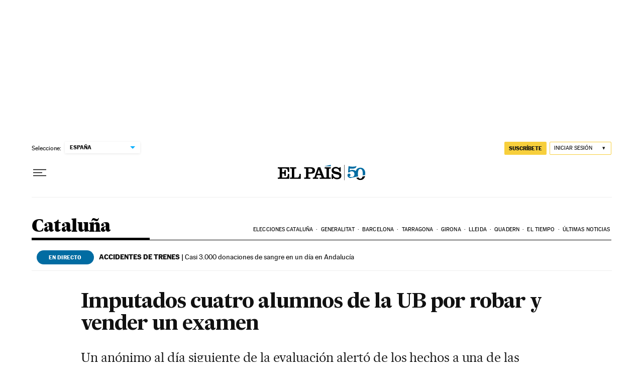

--- FILE ---
content_type: application/javascript; charset=utf-8
request_url: https://fundingchoicesmessages.google.com/f/AGSKWxU4SXMZwHYgRgAI4WiWbwh27VG3EoyRYpEPQJlXEXemxnkS4_D24diZdSPMp19x36N0KDl4z_J4DjMrS_WS4VoxErxV7SqkvOFhx1NkE3pZAQm2tGSwBlWpwYrPFA5PkDiOT3jkgylgHOHFOjUMmqr3mPQ_TTKWNyIH60wBd1qFtHcKQc-8kHCuunjX/_.uk/ads.-ads/get?&adunit=/randomads._ad.png?
body_size: -1289
content:
window['21986167-1a74-4c14-8b0b-6ad16f02455a'] = true;